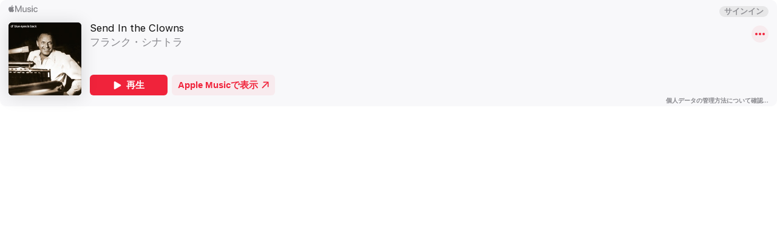

--- FILE ---
content_type: image/svg+xml
request_url: https://js-cdn.music.apple.com/musickit/v3/components/musickit-components/assets/icons/apple-music-wordmark.svg
body_size: 469
content:
<svg xmlns="http://www.w3.org/2000/svg" viewBox="0 0 88 22" role="presentation" focusable="false">
  <path fill-rule="nonzero" d="M81.95 7.43c3.59 0 5.77 2.33 6.02 5.1h-2.72a3.17 3.17 0 00-3.28-2.7c-2.2 0-3.66 1.86-3.66 4.88 0 3.08 1.47 4.87 3.7 4.87 1.75 0 2.9-.97 3.24-2.6H88c-.3 3-2.68 5.02-6.03 5.02-3.98 0-6.58-2.75-6.58-7.29 0-4.46 2.6-7.28 6.56-7.28zm-19.61 0c3.24 0 5.35 1.82 5.44 4.41h-2.69c-.16-1.36-1.15-2.22-2.75-2.22-1.55 0-2.59.77-2.59 1.89 0 .88.64 1.48 2.15 1.83l2.26.52c2.85.66 3.94 1.79 3.94 3.81 0 2.57-2.37 4.33-5.66 4.33-3.48 0-5.57-1.72-5.84-4.4h2.84c.26 1.48 1.25 2.2 3 2.2 1.72 0 2.78-.72 2.78-1.87 0-.91-.51-1.44-2.04-1.8l-2.26-.52c-2.65-.62-3.96-1.9-3.96-3.94 0-2.51 2.17-4.24 5.38-4.24zm-17 .26v8.53c0 2.14 1.01 3.28 2.99 3.28 2.06 0 3.3-1.44 3.3-3.63V7.7h2.87v14.04h-2.74v-2.37h-.07c-.77 1.68-2.19 2.63-4.32 2.63-3.03 0-4.88-2-4.88-5.21v-9.1h2.86zm-33.1-1.65h.3c.66.06 2.57.27 3.79 2.09-.1.08-2.27 1.33-2.24 3.98.02 3.16 2.75 4.21 2.77 4.24-.02.07-.43 1.49-1.42 2.95-.87 1.28-1.76 2.54-3.18 2.57-1.38.02-1.84-.82-3.42-.82-1.58 0-2.08.8-3.38.84-1.38.05-2.42-1.36-3.29-2.64C.4 16.65-.96 11.93.87 8.75c.9-1.6 2.53-2.6 4.28-2.63 1.35-.02 2.6.9 3.41.9.82 0 2.27-1.07 3.98-.97zm11.41-3.57l6.19 15.35h.1l6.18-15.35h3.44v19.26h-2.71V7.56h-.1L31 21.73h-2.2L23.02 7.56h-.1v14.17h-2.7V2.47h3.43zm49.52 5.22v14.04H70.3V7.7h2.86zM12.55 1a4.72 4.72 0 01-1.07 3.35c-.74.87-1.92 1.57-3.1 1.47a4.42 4.42 0 011.1-3.22A4.6 4.6 0 0112.56 1zm59.19 1.32c.91 0 1.64.74 1.64 1.66a1.65 1.65 0 11-3.3 0c0-.92.74-1.66 1.66-1.66z"/>
</svg>
